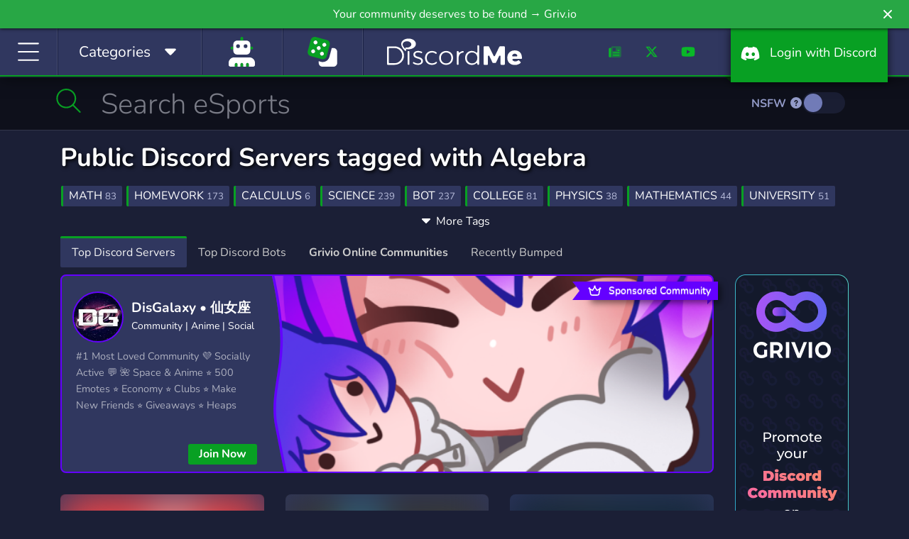

--- FILE ---
content_type: text/html; charset=UTF-8
request_url: https://discord.me/servers/tag/algebra
body_size: 12545
content:
<!DOCTYPE html>
<html lang="en">
<head>
    <link rel="preconnect dns-prefetch" href="https://www.googletagmanager.com" crossorigin>
    <link rel="preconnect dns-prefetch" href="https://www.google-analytics.com" crossorigin>
    <link rel="preconnect dns-prefetch" href="https://kit.fontawesome.com" crossorigin>
    <link rel="preconnect dns-prefetch" href="https://ka-f.fontawesome.com" crossorigin>
    <link rel="preconnect dns-prefetch" href="https://fonts.googleapis.com" crossorigin>
    <link rel="preconnect dns-prefetch" href="https://fonts.gstatic.com" crossorigin>
    <link rel="preload" href="/js/app.js?id=a88ba9452be25654d01cf832a16b4c85" as="script">
    <link rel="preload" href="/css/app.css?id=4cb63e1360dcb30e56df0360d4c424c6" as="style">

    <link rel="preload" href="https://cdn.jsdelivr.net/npm/bootstrap-select@1.13.9/dist/css/bootstrap-select.min.css" as="style">

    <meta charset="utf-8">
    <meta http-equiv="X-UA-Compatible" content="IE=edge">
    <meta name="viewport" content="width=device-width, initial-scale=1">

    
    <meta name="csrf-token" content="KJXJQCKBBecj173rcPsIKyniAzQaSdjopj7MyNmX">

    <style>
        /* Reserve icon width before Font Awesome loads to prevent CLS */
        .fa-fw, .icon-fw { width: 1.25em; text-align: center; display: inline-block; }
    </style>

                                                                
    <title>Public Discord Servers tagged with Algebra | Discord Me</title>

            <meta name="description" content="Looking for servers about Algebra? With more than 4 servers about Algebra, we hope you’ll find an awesome server to join!">
    
            <link rel="canonical" href="https://discord.me/servers/tag/algebra" />
    
            <meta property="og:title" content="Public Discord Servers tagged with Algebra | Discord Me" />
        <meta property="og:type" content="website" />
        <meta property="og:url" content="https://discord.me/servers/tag/algebra" />
                    <meta property="og:description" content="Looking for servers about Algebra? With more than 4 servers about Algebra, we hope you’ll find an awesome server to join!"/>
        
        <!-- Server Image Meta Data -->
        <meta property="og:image" content="https://discord.me/img/og_logo.png" />
        <meta property="og:image:secure_url" content="https://discord.me/img/og_logo.png" />
        <meta property="og:image:type" content="image/png" />
        <meta property="og:image:width" content="3200" />
        <meta property="og:image:height" content="1680" />
        <meta property="og:image:alt" content="List of Discord servers and communities. We help you find Discord communities to share your interests and make new friends. Promote your own Discord servers." />

        <meta property="og:locale" content="en_US" />
        <meta property="og:site_name" content="Discord Me" />

        <!-- Twitter Cards -->
        <meta name="twitter:card" content="summary_large_image" />
        <meta name="twitter:site" content="@heydiscordme" />
        <meta name="twitter:title" content="Public Discord Servers tagged with Algebra | Discord Me" />
                    <meta name="twitter:description" content="Looking for servers about Algebra? With more than 4 servers about Algebra, we hope you’ll find an awesome server to join!" />
                <meta name="twitter:image" content="https://discord.me/img/og_logo.png" />
    
    <link rel="apple-touch-icon" sizes="180x180" href="https://discord.me/apple-touch-icon.png">
    <link rel="icon" type="image/png" sizes="32x32" href="https://discord.me/favicon-32x32.png">
    <link rel="icon" type="image/png" sizes="16x16" href="https://discord.me/favicon-16x16.png">
    <link rel="mask-icon" href="https://discord.me/safari-pinned-tab.svg" color="#30375f">
    <meta name="msapplication-TileColor" content="#30375f">
    <meta name="msapplication-TileImage" content="https://discord.me/mstile-144x144.png">
    <meta name="theme-color" content="#30375f">

    <!-- Styles -->
    <style type="text/css">@font-face {font-family:Nunito;font-style:normal;font-weight:300;src:url(/cf-fonts/v/nunito/5.0.16/cyrillic-ext/wght/normal.woff2);unicode-range:U+0460-052F,U+1C80-1C88,U+20B4,U+2DE0-2DFF,U+A640-A69F,U+FE2E-FE2F;font-display:swap;}@font-face {font-family:Nunito;font-style:normal;font-weight:300;src:url(/cf-fonts/v/nunito/5.0.16/latin/wght/normal.woff2);unicode-range:U+0000-00FF,U+0131,U+0152-0153,U+02BB-02BC,U+02C6,U+02DA,U+02DC,U+0304,U+0308,U+0329,U+2000-206F,U+2074,U+20AC,U+2122,U+2191,U+2193,U+2212,U+2215,U+FEFF,U+FFFD;font-display:swap;}@font-face {font-family:Nunito;font-style:normal;font-weight:300;src:url(/cf-fonts/v/nunito/5.0.16/latin-ext/wght/normal.woff2);unicode-range:U+0100-02AF,U+0304,U+0308,U+0329,U+1E00-1E9F,U+1EF2-1EFF,U+2020,U+20A0-20AB,U+20AD-20CF,U+2113,U+2C60-2C7F,U+A720-A7FF;font-display:swap;}@font-face {font-family:Nunito;font-style:normal;font-weight:300;src:url(/cf-fonts/v/nunito/5.0.16/cyrillic/wght/normal.woff2);unicode-range:U+0301,U+0400-045F,U+0490-0491,U+04B0-04B1,U+2116;font-display:swap;}@font-face {font-family:Nunito;font-style:normal;font-weight:300;src:url(/cf-fonts/v/nunito/5.0.16/vietnamese/wght/normal.woff2);unicode-range:U+0102-0103,U+0110-0111,U+0128-0129,U+0168-0169,U+01A0-01A1,U+01AF-01B0,U+0300-0301,U+0303-0304,U+0308-0309,U+0323,U+0329,U+1EA0-1EF9,U+20AB;font-display:swap;}@font-face {font-family:Nunito;font-style:normal;font-weight:400;src:url(/cf-fonts/v/nunito/5.0.16/latin/wght/normal.woff2);unicode-range:U+0000-00FF,U+0131,U+0152-0153,U+02BB-02BC,U+02C6,U+02DA,U+02DC,U+0304,U+0308,U+0329,U+2000-206F,U+2074,U+20AC,U+2122,U+2191,U+2193,U+2212,U+2215,U+FEFF,U+FFFD;font-display:swap;}@font-face {font-family:Nunito;font-style:normal;font-weight:400;src:url(/cf-fonts/v/nunito/5.0.16/latin-ext/wght/normal.woff2);unicode-range:U+0100-02AF,U+0304,U+0308,U+0329,U+1E00-1E9F,U+1EF2-1EFF,U+2020,U+20A0-20AB,U+20AD-20CF,U+2113,U+2C60-2C7F,U+A720-A7FF;font-display:swap;}@font-face {font-family:Nunito;font-style:normal;font-weight:400;src:url(/cf-fonts/v/nunito/5.0.16/vietnamese/wght/normal.woff2);unicode-range:U+0102-0103,U+0110-0111,U+0128-0129,U+0168-0169,U+01A0-01A1,U+01AF-01B0,U+0300-0301,U+0303-0304,U+0308-0309,U+0323,U+0329,U+1EA0-1EF9,U+20AB;font-display:swap;}@font-face {font-family:Nunito;font-style:normal;font-weight:400;src:url(/cf-fonts/v/nunito/5.0.16/cyrillic-ext/wght/normal.woff2);unicode-range:U+0460-052F,U+1C80-1C88,U+20B4,U+2DE0-2DFF,U+A640-A69F,U+FE2E-FE2F;font-display:swap;}@font-face {font-family:Nunito;font-style:normal;font-weight:400;src:url(/cf-fonts/v/nunito/5.0.16/cyrillic/wght/normal.woff2);unicode-range:U+0301,U+0400-045F,U+0490-0491,U+04B0-04B1,U+2116;font-display:swap;}@font-face {font-family:Nunito;font-style:normal;font-weight:700;src:url(/cf-fonts/v/nunito/5.0.16/latin-ext/wght/normal.woff2);unicode-range:U+0100-02AF,U+0304,U+0308,U+0329,U+1E00-1E9F,U+1EF2-1EFF,U+2020,U+20A0-20AB,U+20AD-20CF,U+2113,U+2C60-2C7F,U+A720-A7FF;font-display:swap;}@font-face {font-family:Nunito;font-style:normal;font-weight:700;src:url(/cf-fonts/v/nunito/5.0.16/cyrillic/wght/normal.woff2);unicode-range:U+0301,U+0400-045F,U+0490-0491,U+04B0-04B1,U+2116;font-display:swap;}@font-face {font-family:Nunito;font-style:normal;font-weight:700;src:url(/cf-fonts/v/nunito/5.0.16/vietnamese/wght/normal.woff2);unicode-range:U+0102-0103,U+0110-0111,U+0128-0129,U+0168-0169,U+01A0-01A1,U+01AF-01B0,U+0300-0301,U+0303-0304,U+0308-0309,U+0323,U+0329,U+1EA0-1EF9,U+20AB;font-display:swap;}@font-face {font-family:Nunito;font-style:normal;font-weight:700;src:url(/cf-fonts/v/nunito/5.0.16/cyrillic-ext/wght/normal.woff2);unicode-range:U+0460-052F,U+1C80-1C88,U+20B4,U+2DE0-2DFF,U+A640-A69F,U+FE2E-FE2F;font-display:swap;}@font-face {font-family:Nunito;font-style:normal;font-weight:700;src:url(/cf-fonts/v/nunito/5.0.16/latin/wght/normal.woff2);unicode-range:U+0000-00FF,U+0131,U+0152-0153,U+02BB-02BC,U+02C6,U+02DA,U+02DC,U+0304,U+0308,U+0329,U+2000-206F,U+2074,U+20AC,U+2122,U+2191,U+2193,U+2212,U+2215,U+FEFF,U+FFFD;font-display:swap;}</style>
    <link rel="stylesheet" href="https://cdn.jsdelivr.net/npm/bootstrap-select@1.13.9/dist/css/bootstrap-select.min.css">
    <link href="/css/app.css?id=4cb63e1360dcb30e56df0360d4c424c6" rel="stylesheet">
    
    <!-- Scripts -->
    <script type="f9f1a77968e7e4129a656fb3-text/javascript">
        window.Laravel = {"csrfToken":"KJXJQCKBBecj173rcPsIKyniAzQaSdjopj7MyNmX"};
    </script>
    <script src="/js/app.js?id=a88ba9452be25654d01cf832a16b4c85" type="f9f1a77968e7e4129a656fb3-text/javascript"></script>
    <script src="https://cdn.jsdelivr.net/npm/bootstrap-select@1.13.9/dist/js/bootstrap-select.min.js" type="f9f1a77968e7e4129a656fb3-text/javascript"></script>
    <script src="https://discord.me/js/sticky-promo.js" type="f9f1a77968e7e4129a656fb3-text/javascript"></script>
<script type="f9f1a77968e7e4129a656fb3-text/javascript">
    $('#reportModal').on('show.bs.modal', function(e)
    {
        var server = $(e.relatedTarget).data('eid');
        $(e.currentTarget).find('input[name="seid"]').val(server);
    });

    $('.expand-toggle').click(function (e) {
        contentWrapper = $(e.currentTarget).parent();
        content = contentWrapper.children(':first');
        expandHint = contentWrapper.children('.expand-toggle');

        if (contentWrapper.hasClass('collapsed')) {
            content.css('height', content[0].scrollHeight + 'px');
            contentWrapper.removeClass('collapsed');
            expandHint.html('<i class="fas fa-caret-up"></i> Less Tags');
        } else {
            content.css('height', '');
            contentWrapper.addClass('collapsed');
            expandHint.html('<i class="fas fa-caret-down"></i> More Tags');
        }
    });

    function joinServer(something)
    {
        var form = $('<form target="_blank" action="/server/join" method="POST" style="display:none;">' +
            '<input type="hidden" name="_token" value="' + $('head').find("[name='csrf-token']").attr('content') + '">' +
            '<input type="text" name="serverEid" value="' + something + '" />' +
            '</form>');
        $('.discover').append(form);
        form.submit();
        return false;
    }
</script>
    <script type="application/ld+json">{"@context":"https://schema.org","@type":"BreadcrumbList","itemListElement":[{"@type":"ListItem","position":1,"name":"Home","item":"https://discord.me"},{"@type":"ListItem","position":2,"name":"Servers","item":"https://discord.me/servers"},{"@type":"ListItem","position":3,"name":"Algebra","item":"https://discord.me/servers/tag/algebra"}]}</script>

    <script defer src="https://kit.fontawesome.com/f8d1d88c88.js" data-cfasync="false" crossorigin="anonymous"></script>

    
            
            <script data-cfasync="false" async src="https://www.googletagmanager.com/gtag/js?id=G-CB9S1W1T5D"></script>
            <script data-cfasync="false">
                window.dataLayer = window.dataLayer || [];
                function gtag(){dataLayer.push(arguments);}
                gtag('js', new Date());

                gtag('config', 'G-CB9S1W1T5D');
            </script>
        
    
    <script type="application/ld+json">
    {
      "@context": "https://schema.org",
      "@type": "Organization",
      "name": "Discord Me",
      "url": "https://discord.me",
      "logo": "https://discord.me/img/og_logo.png",
      "sameAs": [
        "https://twitter.com/heydiscordme",
        "https://www.facebook.com/Discord-Me-404697086726016",
        "https://www.youtube.com/channel/UCkz7QzfNIi2SINLkfqO_5zg",
        "https://www.instagram.com/heydiscordme/"
      ]
    }
    </script>
</head>
<body>

    <header style="height: auto;">
        <div class="container-fluid">
            <div class="row">
                <a class="notification_anchor" href="https://griv.io/?utm_source=discord_me&amp;utm_medium=link&amp;utm_campaign=discord-me&amp;utm_content=top_bar" target="_blank">
        <div id="notification" class="btn-success" data-version="46">
            Your community deserves to be found → Griv.io
        </div>
    </a>
        <i class="fas fa-times" id="notification_close"></i>
            </div>
            <div class="row">
                <div class="col-auto col-lg">
                    <div class="menu-block" id="menuIcon">
                        <span id="menuToggle"><i class="fal fa-bars fa-fw" aria-hidden="true"></i></span>
                    </div>
                    <div class="menu-block d-none d-md-block" id="menuCategories">
                        <span class="d-inline d-lg-none"><i class="fal fa-list-alt fa-fw icon-fw"></i></span><span class="d-none d-lg-inline">Categories &nbsp;</span> <span class="cat-arrow"><i class="fas fa-caret-down fa-fw icon-fw"></i></span>
                    </div>
                                            <div class="menu-block d-block homepage-search">
                            <a href="https://discord.me/bots" data-toggle="tooltip" data-placement="bottom" title="Bots">
                                <span class="d-inline">
                                    <i class="fad fa-user-robot fa-fw icon-fw fa-2x" style="
                                    --fa-secondary-color: #08A023; --fa-secondary-opacity: 1;
                                    --fa-primary-color: #fff; --fa-primary-opacity: 1;
                                "></i>
                                </span>
                            </a>
                        </div>
                                        <div class="menu-block d-none d-xl-block btnRandomServer" style="padding: 12px 30px;" id="#" >
                        <a href="/random" data-toggle="tooltip" data-placement="bottom" title="Random Server">
                            <span class="d-inline">
                                <i class="fad fa-dice fa-fw icon-fw fa-2x" style="
                                    --fa-secondary-color: #08A023; --fa-secondary-opacity: 1;
                                    --fa-primary-color: #fff; --fa-primary-opacity: 1;
                                "></i>
                            </span>
                        </a>
                    </div>
                </div>
                <div class="col-auto dmlogo">
                    <a href="https://discord.me/servers"><img class="img-fluid" src="https://discord.me/img/discord_me_logo.svg" width="190" height="59" alt="Discord Me - Discord Server List"></a>
                </div>
                <div class="col-auto col-sm d-none d-sm-block">
                    <nav class="headermenu text-right">
                                                <ul>
                            <li class="d-none d-xl-inline-block menu-link"><a href="/blog"><i class="fad fa-newspaper fa-fw icon-fw"></i></a></li>
                            <li class="d-none d-xl-inline-block menu-link"><a href="https://twitter.com/heydiscordme" rel="noopener" target="_blank"><i class="fab fa-x-twitter fa-fw icon-fw"></i></a></li>
                            <li class="d-none d-xl-inline-block menu-link"><a href="https://www.youtube.com/channel/UCkz7QzfNIi2SINLkfqO_5zg" rel="noopener" target="_blank"><i class="fab fa-youtube fa-fw icon-fw"></i></a></li>
                            <li><a href="/login" class="login-btn"><i class="fab fa-discord fa-fw icon-fw" aria-hidden="true"></i> <span class="d-inline d-lg-none">Login</span><span class="d-none d-lg-inline">&nbsp; Login with Discord</span></a></li>
                        </ul>
                                            </nav>
                </div>
            </div>
        </div>
    </header>
    <div id="header-fix" class="header-fix notification-open"></div>

    <nav id="sideMenu" class="notification_wrap">
    <div class="nano">
        <div class="nano-content">
            <ul>
                <li><a href="https://discord.me/servers"><i class="fal fa-home fa-fw"></i> Home</a></li>
                                    <li><a href="https://discord.me/bots"><i class="fal fa-user-robot fa-fw"></i> Bots</a></li>
                
                                    <li><a href="https://discord.me/random/server" class="btnRandomServer"><i class="fal fa-dice-three fa-fw"></i> Random Server</a></li>
                                <li class="sidebar-cat-dropdown"><a href="#"><i class="fal fa-list fa-fw"></i> Categories <i class="fal fa-caret-down fa-fw"></i></a></li>
                                    <li class="sidebar-cat">
                        <a href="https://discord.me/servers/category/anime" class="category-box">
                            Anime
                            <div class="cat-server-count">
                                10,223 Servers
                            </div>
                        </a>
                    </li>
                                    <li class="sidebar-cat">
                        <a href="https://discord.me/servers/category/art" class="category-box">
                            Art
                            <div class="cat-server-count">
                                4,738 Servers
                            </div>
                        </a>
                    </li>
                                    <li class="sidebar-cat">
                        <a href="https://discord.me/servers/category/beliefs" class="category-box">
                            Beliefs
                            <div class="cat-server-count">
                                1,062 Servers
                            </div>
                        </a>
                    </li>
                                    <li class="sidebar-cat">
                        <a href="https://discord.me/servers/category/bot" class="category-box">
                            Bot
                            <div class="cat-server-count">
                                1,267 Servers
                            </div>
                        </a>
                    </li>
                                    <li class="sidebar-cat">
                        <a href="https://discord.me/servers/category/business" class="category-box">
                            Business
                            <div class="cat-server-count">
                                2,805 Servers
                            </div>
                        </a>
                    </li>
                                    <li class="sidebar-cat">
                        <a href="https://discord.me/servers/category/career" class="category-box">
                            Career
                            <div class="cat-server-count">
                                296 Servers
                            </div>
                        </a>
                    </li>
                                    <li class="sidebar-cat">
                        <a href="https://discord.me/servers/category/community" class="category-box">
                            Community
                            <div class="cat-server-count">
                                42,028 Servers
                            </div>
                        </a>
                    </li>
                                    <li class="sidebar-cat">
                        <a href="https://discord.me/servers/category/cooking" class="category-box">
                            Cooking
                            <div class="cat-server-count">
                                75 Servers
                            </div>
                        </a>
                    </li>
                                    <li class="sidebar-cat">
                        <a href="https://discord.me/servers/category/arts-crafts" class="category-box">
                            Crafts
                            <div class="cat-server-count">
                                95 Servers
                            </div>
                        </a>
                    </li>
                                    <li class="sidebar-cat">
                        <a href="https://discord.me/servers/category/crypto" class="category-box">
                            Crypto
                            <div class="cat-server-count">
                                2,391 Servers
                            </div>
                        </a>
                    </li>
                                    <li class="sidebar-cat">
                        <a href="https://discord.me/servers/category/design" class="category-box">
                            Design
                            <div class="cat-server-count">
                                1,123 Servers
                            </div>
                        </a>
                    </li>
                                    <li class="sidebar-cat">
                        <a href="https://discord.me/servers/category/diy" class="category-box">
                            DIY
                            <div class="cat-server-count">
                                96 Servers
                            </div>
                        </a>
                    </li>
                                    <li class="sidebar-cat">
                        <a href="https://discord.me/servers/category/education" class="category-box">
                            Education
                            <div class="cat-server-count">
                                2,177 Servers
                            </div>
                        </a>
                    </li>
                                    <li class="sidebar-cat">
                        <a href="https://discord.me/servers/category/emoji" class="category-box">
                            Emoji
                            <div class="cat-server-count">
                                1,132 Servers
                            </div>
                        </a>
                    </li>
                                    <li class="sidebar-cat">
                        <a href="https://discord.me/servers/category/entertainment" class="category-box">
                            Entertainment
                            <div class="cat-server-count">
                                8,927 Servers
                            </div>
                        </a>
                    </li>
                                    <li class="sidebar-cat">
                        <a href="https://discord.me/servers/category/esports" class="category-box">
                            eSports
                            <div class="cat-server-count">
                                4,454 Servers
                            </div>
                        </a>
                    </li>
                                    <li class="sidebar-cat">
                        <a href="https://discord.me/servers/category/fashion" class="category-box">
                            Fashion
                            <div class="cat-server-count">
                                236 Servers
                            </div>
                        </a>
                    </li>
                                    <li class="sidebar-cat">
                        <a href="https://discord.me/servers/category/financial" class="category-box">
                            Financial
                            <div class="cat-server-count">
                                1,524 Servers
                            </div>
                        </a>
                    </li>
                                    <li class="sidebar-cat">
                        <a href="https://discord.me/servers/category/fitness" class="category-box">
                            Fitness
                            <div class="cat-server-count">
                                284 Servers
                            </div>
                        </a>
                    </li>
                                    <li class="sidebar-cat">
                        <a href="https://discord.me/servers/category/furry" class="category-box">
                            Furry
                            <div class="cat-server-count">
                                1,067 Servers
                            </div>
                        </a>
                    </li>
                                    <li class="sidebar-cat">
                        <a href="https://discord.me/servers/category/gaming" class="category-box">
                            Gaming
                            <div class="cat-server-count">
                                46,093 Servers
                            </div>
                        </a>
                    </li>
                                    <li class="sidebar-cat">
                        <a href="https://discord.me/servers/category/growth" class="category-box">
                            Growth
                            <div class="cat-server-count">
                                1,757 Servers
                            </div>
                        </a>
                    </li>
                                    <li class="sidebar-cat">
                        <a href="https://discord.me/servers/category/health" class="category-box">
                            Health
                            <div class="cat-server-count">
                                285 Servers
                            </div>
                        </a>
                    </li>
                                    <li class="sidebar-cat">
                        <a href="https://discord.me/servers/category/hobbies" class="category-box">
                            Hobbies
                            <div class="cat-server-count">
                                2,560 Servers
                            </div>
                        </a>
                    </li>
                                    <li class="sidebar-cat">
                        <a href="https://discord.me/servers/category/investing" class="category-box">
                            Investing
                            <div class="cat-server-count">
                                1,054 Servers
                            </div>
                        </a>
                    </li>
                                    <li class="sidebar-cat">
                        <a href="https://discord.me/servers/category/just-chatting" class="category-box">
                            Just Chatting
                            <div class="cat-server-count">
                                3,888 Servers
                            </div>
                        </a>
                    </li>
                                    <li class="sidebar-cat">
                        <a href="https://discord.me/servers/category/language" class="category-box">
                            Language
                            <div class="cat-server-count">
                                490 Servers
                            </div>
                        </a>
                    </li>
                                    <li class="sidebar-cat">
                        <a href="https://discord.me/servers/category/lgbt" class="category-box">
                            LGBT
                            <div class="cat-server-count">
                                2,208 Servers
                            </div>
                        </a>
                    </li>
                                    <li class="sidebar-cat">
                        <a href="https://discord.me/servers/category/manga" class="category-box">
                            Manga
                            <div class="cat-server-count">
                                413 Servers
                            </div>
                        </a>
                    </li>
                                    <li class="sidebar-cat">
                        <a href="https://discord.me/servers/category/mature" class="category-box">
                            Mature
                            <div class="cat-server-count">
                                523 Servers
                            </div>
                        </a>
                    </li>
                                    <li class="sidebar-cat">
                        <a href="https://discord.me/servers/category/memes" class="category-box">
                            Memes
                            <div class="cat-server-count">
                                2,845 Servers
                            </div>
                        </a>
                    </li>
                                    <li class="sidebar-cat">
                        <a href="https://discord.me/servers/category/military" class="category-box">
                            Military
                            <div class="cat-server-count">
                                854 Servers
                            </div>
                        </a>
                    </li>
                                    <li class="sidebar-cat">
                        <a href="https://discord.me/servers/category/movies" class="category-box">
                            Movies
                            <div class="cat-server-count">
                                254 Servers
                            </div>
                        </a>
                    </li>
                                    <li class="sidebar-cat">
                        <a href="https://discord.me/servers/category/music" class="category-box">
                            Music
                            <div class="cat-server-count">
                                3,201 Servers
                            </div>
                        </a>
                    </li>
                                    <li class="sidebar-cat">
                        <a href="https://discord.me/servers/category/pc" class="category-box">
                            PC
                            <div class="cat-server-count">
                                1,218 Servers
                            </div>
                        </a>
                    </li>
                                    <li class="sidebar-cat">
                        <a href="https://discord.me/servers/category/pet-care" class="category-box">
                            Pet Care
                            <div class="cat-server-count">
                                84 Servers
                            </div>
                        </a>
                    </li>
                                    <li class="sidebar-cat">
                        <a href="https://discord.me/servers/category/photography" class="category-box">
                            Photography
                            <div class="cat-server-count">
                                100 Servers
                            </div>
                        </a>
                    </li>
                                    <li class="sidebar-cat">
                        <a href="https://discord.me/servers/category/playstation" class="category-box">
                            Playstation
                            <div class="cat-server-count">
                                170 Servers
                            </div>
                        </a>
                    </li>
                                    <li class="sidebar-cat">
                        <a href="https://discord.me/servers/category/podcasting" class="category-box">
                            Podcasting
                            <div class="cat-server-count">
                                41 Servers
                            </div>
                        </a>
                    </li>
                                    <li class="sidebar-cat">
                        <a href="https://discord.me/servers/category/political" class="category-box">
                            Political
                            <div class="cat-server-count">
                                1,164 Servers
                            </div>
                        </a>
                    </li>
                                    <li class="sidebar-cat">
                        <a href="https://discord.me/servers/category/programming" class="category-box">
                            Programming
                            <div class="cat-server-count">
                                1,819 Servers
                            </div>
                        </a>
                    </li>
                                    <li class="sidebar-cat">
                        <a href="https://discord.me/servers/category/role-playing" class="category-box">
                            Role-Playing
                            <div class="cat-server-count">
                                7,567 Servers
                            </div>
                        </a>
                    </li>
                                    <li class="sidebar-cat">
                        <a href="https://discord.me/servers/category/science" class="category-box">
                            Science
                            <div class="cat-server-count">
                                434 Servers
                            </div>
                        </a>
                    </li>
                                    <li class="sidebar-cat">
                        <a href="https://discord.me/servers/category/social" class="category-box">
                            Social
                            <div class="cat-server-count">
                                11,165 Servers
                            </div>
                        </a>
                    </li>
                                    <li class="sidebar-cat">
                        <a href="https://discord.me/servers/category/sports" class="category-box">
                            Sports
                            <div class="cat-server-count">
                                1,338 Servers
                            </div>
                        </a>
                    </li>
                                    <li class="sidebar-cat">
                        <a href="https://discord.me/servers/category/streaming" class="category-box">
                            Streaming
                            <div class="cat-server-count">
                                2,951 Servers
                            </div>
                        </a>
                    </li>
                                    <li class="sidebar-cat">
                        <a href="https://discord.me/servers/category/support" class="category-box">
                            Support
                            <div class="cat-server-count">
                                1,225 Servers
                            </div>
                        </a>
                    </li>
                                    <li class="sidebar-cat">
                        <a href="https://discord.me/servers/category/tabletop" class="category-box">
                            Tabletop
                            <div class="cat-server-count">
                                362 Servers
                            </div>
                        </a>
                    </li>
                                    <li class="sidebar-cat">
                        <a href="https://discord.me/servers/category/technology" class="category-box">
                            Technology
                            <div class="cat-server-count">
                                2,386 Servers
                            </div>
                        </a>
                    </li>
                                    <li class="sidebar-cat">
                        <a href="https://discord.me/servers/category/tournaments" class="category-box">
                            Tournaments
                            <div class="cat-server-count">
                                235 Servers
                            </div>
                        </a>
                    </li>
                                    <li class="sidebar-cat">
                        <a href="https://discord.me/servers/category/trading" class="category-box">
                            Trading
                            <div class="cat-server-count">
                                786 Servers
                            </div>
                        </a>
                    </li>
                                    <li class="sidebar-cat">
                        <a href="https://discord.me/servers/category/travel" class="category-box">
                            Travel
                            <div class="cat-server-count">
                                82 Servers
                            </div>
                        </a>
                    </li>
                                    <li class="sidebar-cat">
                        <a href="https://discord.me/servers/category/twitch" class="category-box">
                            Twitch
                            <div class="cat-server-count">
                                288 Servers
                            </div>
                        </a>
                    </li>
                                    <li class="sidebar-cat">
                        <a href="https://discord.me/servers/category/virtual-reality" class="category-box">
                            Virtual Reality
                            <div class="cat-server-count">
                                180 Servers
                            </div>
                        </a>
                    </li>
                                    <li class="sidebar-cat">
                        <a href="https://discord.me/servers/category/writing" class="category-box">
                            Writing
                            <div class="cat-server-count">
                                1,036 Servers
                            </div>
                        </a>
                    </li>
                                    <li class="sidebar-cat">
                        <a href="https://discord.me/servers/category/xbox" class="category-box">
                            Xbox
                            <div class="cat-server-count">
                                169 Servers
                            </div>
                        </a>
                    </li>
                                    <li class="sidebar-cat">
                        <a href="https://discord.me/servers/category/youtube" class="category-box">
                            YouTube
                            <div class="cat-server-count">
                                614 Servers
                            </div>
                        </a>
                    </li>
                                    <li class="sidebar-cat">
                        <a href="https://discord.me/servers/category/youtuber" class="category-box">
                            YouTuber
                            <div class="cat-server-count">
                                2,817 Servers
                            </div>
                        </a>
                    </li>
                                <li class="nav-divider"></li>
                
                <li><a class="promoted-side-nav" href="https://grivio.com/en?utm_source=discordme&utm_medium=link&utm_campaign=discord-me-embeded&utm_content=side-menu" target="_blank">Grivio Online Communities</a></li>
                <li class="nav-divider"></li>
                                    <li><a href="/login"><i class="fal fa-sign-in fa-fw"></i> Login with Discord</a></li>
                    <li><a href="/server/add"><i class="fal fa-layer-plus fa-fw"></i> Add Your Server</a></li>
                    <li><a href="/bot/add"><i class="fal fa-layer-plus fa-fw"></i> Add Your Bot</a></li>
                                <li class="nav-divider"></li>
                <li><a href="/blog"><i class="fal fa-newspaper fa-fw"></i> Blog</a></li>
                <li><a href="/answers"><i class="fal fa-life-ring fa-fw"></i> Answers</a></li>
                <li class="nav-divider"></li>
                <li><a href="https://twitter.com/heydiscordme" rel="noopener" target="_blank"><i class="fab fa-x-twitter fa-fw"></i> Twitter</a></li>
                <li><a href="https://www.youtube.com/channel/UCkz7QzfNIi2SINLkfqO_5zg" rel="noopener" target="_blank"><i class="fab fa-youtube fa-fw"></i> Youtube</a></li>
            </ul>
        </div>
    </div>
</nav>
    <nav id="catMenu" class="d-none d-sm-block notification_wrap">
    <div class="nano">
        <div class="nano-content">
            <ul>
                                    <li class="dropdown-cat">
                        <a href="https://discord.me/servers/category/anime" class="category-box">
                            Anime
                            <div class="cat-server-count">
                                10,223 Servers
                            </div>
                        </a>
                    </li>
                                    <li class="dropdown-cat">
                        <a href="https://discord.me/servers/category/art" class="category-box">
                            Art
                            <div class="cat-server-count">
                                4,738 Servers
                            </div>
                        </a>
                    </li>
                                    <li class="dropdown-cat">
                        <a href="https://discord.me/servers/category/beliefs" class="category-box">
                            Beliefs
                            <div class="cat-server-count">
                                1,062 Servers
                            </div>
                        </a>
                    </li>
                                    <li class="dropdown-cat">
                        <a href="https://discord.me/servers/category/bot" class="category-box">
                            Bot
                            <div class="cat-server-count">
                                1,267 Servers
                            </div>
                        </a>
                    </li>
                                    <li class="dropdown-cat">
                        <a href="https://discord.me/servers/category/business" class="category-box">
                            Business
                            <div class="cat-server-count">
                                2,805 Servers
                            </div>
                        </a>
                    </li>
                                    <li class="dropdown-cat">
                        <a href="https://discord.me/servers/category/career" class="category-box">
                            Career
                            <div class="cat-server-count">
                                296 Servers
                            </div>
                        </a>
                    </li>
                                    <li class="dropdown-cat">
                        <a href="https://discord.me/servers/category/community" class="category-box">
                            Community
                            <div class="cat-server-count">
                                42,028 Servers
                            </div>
                        </a>
                    </li>
                                    <li class="dropdown-cat">
                        <a href="https://discord.me/servers/category/cooking" class="category-box">
                            Cooking
                            <div class="cat-server-count">
                                75 Servers
                            </div>
                        </a>
                    </li>
                                    <li class="dropdown-cat">
                        <a href="https://discord.me/servers/category/arts-crafts" class="category-box">
                            Crafts
                            <div class="cat-server-count">
                                95 Servers
                            </div>
                        </a>
                    </li>
                                    <li class="dropdown-cat">
                        <a href="https://discord.me/servers/category/crypto" class="category-box">
                            Crypto
                            <div class="cat-server-count">
                                2,391 Servers
                            </div>
                        </a>
                    </li>
                                    <li class="dropdown-cat">
                        <a href="https://discord.me/servers/category/design" class="category-box">
                            Design
                            <div class="cat-server-count">
                                1,123 Servers
                            </div>
                        </a>
                    </li>
                                    <li class="dropdown-cat">
                        <a href="https://discord.me/servers/category/diy" class="category-box">
                            DIY
                            <div class="cat-server-count">
                                96 Servers
                            </div>
                        </a>
                    </li>
                                    <li class="dropdown-cat">
                        <a href="https://discord.me/servers/category/education" class="category-box">
                            Education
                            <div class="cat-server-count">
                                2,177 Servers
                            </div>
                        </a>
                    </li>
                                    <li class="dropdown-cat">
                        <a href="https://discord.me/servers/category/emoji" class="category-box">
                            Emoji
                            <div class="cat-server-count">
                                1,132 Servers
                            </div>
                        </a>
                    </li>
                                    <li class="dropdown-cat">
                        <a href="https://discord.me/servers/category/entertainment" class="category-box">
                            Entertainment
                            <div class="cat-server-count">
                                8,927 Servers
                            </div>
                        </a>
                    </li>
                                    <li class="dropdown-cat">
                        <a href="https://discord.me/servers/category/esports" class="category-box">
                            eSports
                            <div class="cat-server-count">
                                4,454 Servers
                            </div>
                        </a>
                    </li>
                                    <li class="dropdown-cat">
                        <a href="https://discord.me/servers/category/fashion" class="category-box">
                            Fashion
                            <div class="cat-server-count">
                                236 Servers
                            </div>
                        </a>
                    </li>
                                    <li class="dropdown-cat">
                        <a href="https://discord.me/servers/category/financial" class="category-box">
                            Financial
                            <div class="cat-server-count">
                                1,524 Servers
                            </div>
                        </a>
                    </li>
                                    <li class="dropdown-cat">
                        <a href="https://discord.me/servers/category/fitness" class="category-box">
                            Fitness
                            <div class="cat-server-count">
                                284 Servers
                            </div>
                        </a>
                    </li>
                                    <li class="dropdown-cat">
                        <a href="https://discord.me/servers/category/furry" class="category-box">
                            Furry
                            <div class="cat-server-count">
                                1,067 Servers
                            </div>
                        </a>
                    </li>
                                    <li class="dropdown-cat">
                        <a href="https://discord.me/servers/category/gaming" class="category-box">
                            Gaming
                            <div class="cat-server-count">
                                46,093 Servers
                            </div>
                        </a>
                    </li>
                                    <li class="dropdown-cat">
                        <a href="https://discord.me/servers/category/growth" class="category-box">
                            Growth
                            <div class="cat-server-count">
                                1,757 Servers
                            </div>
                        </a>
                    </li>
                                    <li class="dropdown-cat">
                        <a href="https://discord.me/servers/category/health" class="category-box">
                            Health
                            <div class="cat-server-count">
                                285 Servers
                            </div>
                        </a>
                    </li>
                                    <li class="dropdown-cat">
                        <a href="https://discord.me/servers/category/hobbies" class="category-box">
                            Hobbies
                            <div class="cat-server-count">
                                2,560 Servers
                            </div>
                        </a>
                    </li>
                                    <li class="dropdown-cat">
                        <a href="https://discord.me/servers/category/investing" class="category-box">
                            Investing
                            <div class="cat-server-count">
                                1,054 Servers
                            </div>
                        </a>
                    </li>
                                    <li class="dropdown-cat">
                        <a href="https://discord.me/servers/category/just-chatting" class="category-box">
                            Just Chatting
                            <div class="cat-server-count">
                                3,888 Servers
                            </div>
                        </a>
                    </li>
                                    <li class="dropdown-cat">
                        <a href="https://discord.me/servers/category/language" class="category-box">
                            Language
                            <div class="cat-server-count">
                                490 Servers
                            </div>
                        </a>
                    </li>
                                    <li class="dropdown-cat">
                        <a href="https://discord.me/servers/category/lgbt" class="category-box">
                            LGBT
                            <div class="cat-server-count">
                                2,208 Servers
                            </div>
                        </a>
                    </li>
                                    <li class="dropdown-cat">
                        <a href="https://discord.me/servers/category/manga" class="category-box">
                            Manga
                            <div class="cat-server-count">
                                413 Servers
                            </div>
                        </a>
                    </li>
                                    <li class="dropdown-cat">
                        <a href="https://discord.me/servers/category/mature" class="category-box">
                            Mature
                            <div class="cat-server-count">
                                523 Servers
                            </div>
                        </a>
                    </li>
                                    <li class="dropdown-cat">
                        <a href="https://discord.me/servers/category/memes" class="category-box">
                            Memes
                            <div class="cat-server-count">
                                2,845 Servers
                            </div>
                        </a>
                    </li>
                                    <li class="dropdown-cat">
                        <a href="https://discord.me/servers/category/military" class="category-box">
                            Military
                            <div class="cat-server-count">
                                854 Servers
                            </div>
                        </a>
                    </li>
                                    <li class="dropdown-cat">
                        <a href="https://discord.me/servers/category/movies" class="category-box">
                            Movies
                            <div class="cat-server-count">
                                254 Servers
                            </div>
                        </a>
                    </li>
                                    <li class="dropdown-cat">
                        <a href="https://discord.me/servers/category/music" class="category-box">
                            Music
                            <div class="cat-server-count">
                                3,201 Servers
                            </div>
                        </a>
                    </li>
                                    <li class="dropdown-cat">
                        <a href="https://discord.me/servers/category/pc" class="category-box">
                            PC
                            <div class="cat-server-count">
                                1,218 Servers
                            </div>
                        </a>
                    </li>
                                    <li class="dropdown-cat">
                        <a href="https://discord.me/servers/category/pet-care" class="category-box">
                            Pet Care
                            <div class="cat-server-count">
                                84 Servers
                            </div>
                        </a>
                    </li>
                                    <li class="dropdown-cat">
                        <a href="https://discord.me/servers/category/photography" class="category-box">
                            Photography
                            <div class="cat-server-count">
                                100 Servers
                            </div>
                        </a>
                    </li>
                                    <li class="dropdown-cat">
                        <a href="https://discord.me/servers/category/playstation" class="category-box">
                            Playstation
                            <div class="cat-server-count">
                                170 Servers
                            </div>
                        </a>
                    </li>
                                    <li class="dropdown-cat">
                        <a href="https://discord.me/servers/category/podcasting" class="category-box">
                            Podcasting
                            <div class="cat-server-count">
                                41 Servers
                            </div>
                        </a>
                    </li>
                                    <li class="dropdown-cat">
                        <a href="https://discord.me/servers/category/political" class="category-box">
                            Political
                            <div class="cat-server-count">
                                1,164 Servers
                            </div>
                        </a>
                    </li>
                                    <li class="dropdown-cat">
                        <a href="https://discord.me/servers/category/programming" class="category-box">
                            Programming
                            <div class="cat-server-count">
                                1,819 Servers
                            </div>
                        </a>
                    </li>
                                    <li class="dropdown-cat">
                        <a href="https://discord.me/servers/category/role-playing" class="category-box">
                            Role-Playing
                            <div class="cat-server-count">
                                7,567 Servers
                            </div>
                        </a>
                    </li>
                                    <li class="dropdown-cat">
                        <a href="https://discord.me/servers/category/science" class="category-box">
                            Science
                            <div class="cat-server-count">
                                434 Servers
                            </div>
                        </a>
                    </li>
                                    <li class="dropdown-cat">
                        <a href="https://discord.me/servers/category/social" class="category-box">
                            Social
                            <div class="cat-server-count">
                                11,165 Servers
                            </div>
                        </a>
                    </li>
                                    <li class="dropdown-cat">
                        <a href="https://discord.me/servers/category/sports" class="category-box">
                            Sports
                            <div class="cat-server-count">
                                1,338 Servers
                            </div>
                        </a>
                    </li>
                                    <li class="dropdown-cat">
                        <a href="https://discord.me/servers/category/streaming" class="category-box">
                            Streaming
                            <div class="cat-server-count">
                                2,951 Servers
                            </div>
                        </a>
                    </li>
                                    <li class="dropdown-cat">
                        <a href="https://discord.me/servers/category/support" class="category-box">
                            Support
                            <div class="cat-server-count">
                                1,225 Servers
                            </div>
                        </a>
                    </li>
                                    <li class="dropdown-cat">
                        <a href="https://discord.me/servers/category/tabletop" class="category-box">
                            Tabletop
                            <div class="cat-server-count">
                                362 Servers
                            </div>
                        </a>
                    </li>
                                    <li class="dropdown-cat">
                        <a href="https://discord.me/servers/category/technology" class="category-box">
                            Technology
                            <div class="cat-server-count">
                                2,386 Servers
                            </div>
                        </a>
                    </li>
                                    <li class="dropdown-cat">
                        <a href="https://discord.me/servers/category/tournaments" class="category-box">
                            Tournaments
                            <div class="cat-server-count">
                                235 Servers
                            </div>
                        </a>
                    </li>
                                    <li class="dropdown-cat">
                        <a href="https://discord.me/servers/category/trading" class="category-box">
                            Trading
                            <div class="cat-server-count">
                                786 Servers
                            </div>
                        </a>
                    </li>
                                    <li class="dropdown-cat">
                        <a href="https://discord.me/servers/category/travel" class="category-box">
                            Travel
                            <div class="cat-server-count">
                                82 Servers
                            </div>
                        </a>
                    </li>
                                    <li class="dropdown-cat">
                        <a href="https://discord.me/servers/category/twitch" class="category-box">
                            Twitch
                            <div class="cat-server-count">
                                288 Servers
                            </div>
                        </a>
                    </li>
                                    <li class="dropdown-cat">
                        <a href="https://discord.me/servers/category/virtual-reality" class="category-box">
                            Virtual Reality
                            <div class="cat-server-count">
                                180 Servers
                            </div>
                        </a>
                    </li>
                                    <li class="dropdown-cat">
                        <a href="https://discord.me/servers/category/writing" class="category-box">
                            Writing
                            <div class="cat-server-count">
                                1,036 Servers
                            </div>
                        </a>
                    </li>
                                    <li class="dropdown-cat">
                        <a href="https://discord.me/servers/category/xbox" class="category-box">
                            Xbox
                            <div class="cat-server-count">
                                169 Servers
                            </div>
                        </a>
                    </li>
                                    <li class="dropdown-cat">
                        <a href="https://discord.me/servers/category/youtube" class="category-box">
                            YouTube
                            <div class="cat-server-count">
                                614 Servers
                            </div>
                        </a>
                    </li>
                                    <li class="dropdown-cat">
                        <a href="https://discord.me/servers/category/youtuber" class="category-box">
                            YouTuber
                            <div class="cat-server-count">
                                2,817 Servers
                            </div>
                        </a>
                    </li>
                            </ul>
        </div>
    </div>
</nav>
    <div id="homepageSearchBuffer"></div>
    <div id="searchWrap" class="page-top notification_wrap" onmouseleave="if (!window.__cfRLUnblockHandlers) return false; leaveAdvancedSearch()" onmouseover="if (!window.__cfRLUnblockHandlers) return false; overAdvancedSearch()" data-cf-modified-f9f1a77968e7e4129a656fb3-="">
    <div class="container no-padding">
        <form method="GET" action="https://discord.me/servers" id="searchForm">
            <div id="serverSearch">
                <div class="row justify-content-between">
                    <div class="col-12 col-lg-8" style="height: 44px;">
                        <button  type="submit" id="searchIcon" aria-label="Search"><i class="fal fa-search"></i></button>
                        <input type="text" id="search" name="search" aria-label="Search Discord Servers" value="" placeholder="Search" onclick="if (!window.__cfRLUnblockHandlers) return false; openAdvancedSearch()" data-cf-modified-f9f1a77968e7e4129a656fb3-="" />
                    </div>
                    <div class="col-md-3 d-none d-lg-block text-center">
                        <div class="searchBarNSFWContainer">
                            <div class="searchBarNSFWLabel">
                                <label for="nsfw_toggle" data-toggle="tooltip" data-placement="bottom" title="Not Safe For Work / Adult Content">NSFW <a href="/nsfw-guidelines" target="_blank"><span class="pop-text"><i class="fas fa-question-circle"></i></span></a></label>
                            </div>
                            <div class="toggle toggle-large">
                                <label for="nsfw_toggle"><input type="checkbox" disabled data-refresh="true" id="nsfw_toggle" /><span></span></label>
                            </div>
                        </div>
                    </div>
                </div>
            </div>

            <div id="advancedSearch">
                <div class="row">
                    <div class="col-md-3 d-block mb-4 text-center">
                        <div class="searchBarNSFWContainer d-lg-none">
                            <div class="searchBarNSFWLabel">
                                <label for="nsfw_toggle_mobile" data-toggle="tooltip" data-placement="bottom" title="Not Safe For Work">NSFW</label>
                            </div>
                            <div class="toggle toggle-large">
                                <label for="nsfw_toggle_mobile"><input type="checkbox" disabled data-refresh="true" id="nsfw_toggle_mobile" /><span></span></label>
                            </div>
                        </div>
                        <div id="languageDropdown">
                            <label for="language">Primary Language</label> <i class="advancedSearchInfo fas fa-info-circle" data-container="body" data-toggle="popover" data-placement="top" data-content="You can select servers by the language they primarily speak and type."></i>
                            <select id="language" name="language" class="form-control input-sm">
                                                                    <option  value="1">English (English)</option>
                                                                    <option  value="2">German (Deutsch)</option>
                                                                    <option  value="3">French (Français)</option>
                                                                    <option  value="4">Russian (Русский)</option>
                                                                    <option  value="5">Japanese (日本語)</option>
                                                                    <option  value="6">Korean (한국어)</option>
                                                                    <option  value="7">Portuguese (Português)</option>
                                                                    <option  value="17">Brazilian Portuguese (Brasil Português)</option>
                                                                    <option  value="8">Spanish (Español)</option>
                                                                    <option  value="9">Chinese (中文)</option>
                                                                    <option  value="10">Arabic (العربية)</option>
                                                                    <option  value="11">Hindi (हिन्दी)</option>
                                                                    <option  value="12">Dutch (Nederlands)</option>
                                                                    <option  value="13">Romanian (Românește)</option>
                                                                    <option  value="14">Czech (Čeština)</option>
                                                                    <option  value="15">Italian (Italiano)</option>
                                                                    <option  value="16">Hungarian (Magyar)</option>
                                                                    <option  value="18">Greek (Ελληνικά)</option>
                                                            </select>
                        </div>
                    </div>
                </div>
            </div>
        </form>
    </div>
</div>

<script type="f9f1a77968e7e4129a656fb3-text/javascript">
    var toggleAdvancedSearchStatus = false;
    var mouseAdvancedSearch = false;

    (function() {
        document.body.addEventListener('click', closeAdvancedSearch, true);
    })();

    function openAdvancedSearch()
    {
        if (toggleAdvancedSearchStatus == false) {
            $('#advancedSearch').stop().slideDown();
            toggleAdvancedSearchStatus = true;
        }
    }

    function closeAdvancedSearch()
    {
        if (mouseAdvancedSearch == false) {
            $('#advancedSearch').stop().slideUp();
            toggleAdvancedSearchStatus = false;
        }
    }

    function overAdvancedSearch()
    {
        mouseAdvancedSearch = true;
    }

    function leaveAdvancedSearch()
    {
        if (toggleAdvancedSearchStatus == true) {
            mouseAdvancedSearch = false;
        }
    }
</script>

    <div class="super-wrap">
        <div id="homepageSearchBuffer"></div>

<div class="container server-browser-wrapper">

    
    

    <div class="row">

        <div class="col">
                                            <h1 class="discover font-weight-bold" style="text-shadow: 2px 2px 5px #000;">Public Discord Servers tagged with Algebra</h1>
                    

                        <div class="featured-server-tags-wrapper expandable collapsed">
                <div class="featured-server-tags">
                                                                    <a href="https://discord.me/servers/tag/math" title="MATH" class="browse-tag">math <span class="browse-tag-count">83</span></a>
                                                                                            <a href="https://discord.me/servers/tag/homework" title="HOMEWORK" class="browse-tag">homework <span class="browse-tag-count">173</span></a>
                                                                                            <a href="https://discord.me/servers/tag/calculus" title="CALCULUS" class="browse-tag">calculus <span class="browse-tag-count">6</span></a>
                                                                                            <a href="https://discord.me/servers/tag/science" title="SCIENCE" class="browse-tag">science <span class="browse-tag-count">239</span></a>
                                                                                            <a href="https://discord.me/servers/tag/bot" title="BOT" class="browse-tag">bot <span class="browse-tag-count">237</span></a>
                                                                                            <a href="https://discord.me/servers/tag/college" title="COLLEGE" class="browse-tag">college <span class="browse-tag-count">81</span></a>
                                                                                            <a href="https://discord.me/servers/tag/physics" title="PHYSICS" class="browse-tag">physics <span class="browse-tag-count">38</span></a>
                                                                                            <a href="https://discord.me/servers/tag/mathematics" title="MATHEMATICS" class="browse-tag">mathematics <span class="browse-tag-count">44</span></a>
                                                                                            <a href="https://discord.me/servers/tag/university" title="UNIVERSITY" class="browse-tag">university <span class="browse-tag-count">51</span></a>
                                                                                            <a href="https://discord.me/servers/tag/ai" title="AI" class="browse-tag">ai <span class="browse-tag-count">340</span></a>
                                                                                            <a href="https://discord.me/servers/tag/chemistry" title="CHEMISTRY" class="browse-tag">chemistry <span class="browse-tag-count">15</span></a>
                                                                                            <a href="https://discord.me/servers/tag/numbertheory" title="NUMBERTHEORY" class="browse-tag">numbertheory <span class="browse-tag-count">1</span></a>
                                                                                            <a href="https://discord.me/servers/tag/mathmatics" title="MATHMATICS" class="browse-tag">mathmatics <span class="browse-tag-count">0</span></a>
                                                            </div>
                <div class="expand-toggle text-center"><i class="fas fa-caret-down"></i> More Tags</div>
            </div>
        </div>
    </div>

        
    <div class="row">
        <nav class="col-12 col-lg-9 container-sorts-dropdown">
                        <div class="dropdown d-flex d-lg-none">
                <button id="dropdown-sorts" class="btn btn-md text-white dropdown-toggle" data-toggle="dropdown" aria-haspopup="true" aria-expanded="false"> Top Discord Servers</button>
                <div class="dropdown-menu p-2" aria-labelledby="dropdown-sorts" style="background-color:#141628; transform: none!important;">
                    <ul class="nav nav-pills discover d-block d-md-flex">
                                                    <li class="nav-item">
                                <a class="nav-link active" href="https://discord.me/servers/tag/algebra">Top Discord Servers</a>
                            </li>
                            <li class="nav-item">
                                <a class="nav-link" href="https://discord.me/bots">Top Discord Bots</a>
                            </li>
                            
                            <li class="nav-item" style="position: relative;">
                                <a class="nav-link promoted-nav font-weight-bold" target="_blank" href="https://griv.io/?utm_source=discord_me&utm_medium=link&utm_campaign=discord_me&utm_content=above-browse">Grivio Online Communities</a>
                            </li>
                                                                        <li class="nav-item">
                            <a class="nav-link" href="https://discord.me/servers/tag/algebra?sort=recently-bumped">Recently Bumped</a>
                        </li>
                                            </ul>
                </div>
            </div>
            <ul class="nav nav-pills discover d-none d-lg-flex">
                                    <li class="nav-item">
                        <a class="nav-link active" href="https://discord.me/servers">Top Discord Servers</a>
                    </li>
                    <li class="nav-item">
                        <a class="nav-link" href="https://discord.me/bots">Top Discord Bots</a>
                    </li>
                    
                    <li class="nav-item" style="position: relative;">
                        <a class="nav-link promoted-nav font-weight-bold" target="_blank" href="https://griv.io/?utm_source=discord_me&utm_medium=link&utm_campaign=discord_me&utm_content=above-browse">Grivio Online Communities</a>
                    </li>
                                                <li class="nav-item">
                    <a class="nav-link" href="https://discord.me/servers/tag/algebra?sort=recently-bumped">Recently Bumped</a>
                </li>
                            </ul>
        </nav>
    </div>

    <div class="row">
        <div class="col-12 col-lg-10">
            <div class="server-browser">

                
                                    
                                                                                        
                                        
                        
                                                                                    <div wire:id="V7sFjZhBBCrnDzN1RUJ1" wire:initial-data="{&quot;fingerprint&quot;:{&quot;id&quot;:&quot;V7sFjZhBBCrnDzN1RUJ1&quot;,&quot;name&quot;:&quot;random-large-master-banner&quot;,&quot;locale&quot;:&quot;en&quot;,&quot;path&quot;:&quot;servers\/tag\/algebra&quot;,&quot;method&quot;:&quot;GET&quot;,&quot;v&quot;:&quot;acj&quot;},&quot;effects&quot;:{&quot;listeners&quot;:[]},&quot;serverMemo&quot;:{&quot;children&quot;:[],&quot;errors&quot;:[],&quot;htmlHash&quot;:&quot;df8d2da2&quot;,&quot;data&quot;:{&quot;isBot&quot;:false,&quot;nsfw&quot;:false,&quot;randomPlat&quot;:[],&quot;allowAds&quot;:true,&quot;x&quot;:0},&quot;dataMeta&quot;:{&quot;models&quot;:{&quot;randomPlat&quot;:{&quot;class&quot;:&quot;App\\Server&quot;,&quot;id&quot;:282,&quot;relations&quot;:[&quot;categories&quot;,&quot;primary_link&quot;,&quot;users_with_roles&quot;,&quot;server_tags&quot;,&quot;language&quot;],&quot;connection&quot;:&quot;mysql&quot;,&quot;collectionClass&quot;:null}}},&quot;checksum&quot;:&quot;06962eda6bf089879cd66a97ae6e971356b04bbcdccc980128a9297b5e409c5d&quot;}}">
            <div class="row">
        <div class="col">
        <section class="sc-block master-block d-none d-md-flex">

            <!-- Left side -->
            <div class="server-info">
                <div class="sc-block-body">
                    <img class="server-icon" src="https://edge.discord.me/server/b17d2973206e20bbd1a29c93626d7b4ccbccdbd7527533b872f052cee72d7dfd/icon_c7d3b74112b2a73f860d7e39b6d52b429cef5de4e589d980e8aa4219d083eb9f.jpg" loading="lazy" alt="DisGalaxy • 仙女座 Icon"/>
                    <div class="sc-title">
                        <a class="sc-link" target="_blank" href="https://discord.me/master-cr/disgalaxy">DisGalaxy • 仙女座</a>
                    </div>
                    <div class="sc-details">

                        
                        <span class="sc-categories">Community | Anime | Social</span>

                        
                    </div>
                    <div class="sc-block-description">

                                                    <div>#1 Most Loved Community 💜 Socially Active 💬 🌺 Space &amp; Anime ⭐ 500 Emotes ⭐ Economy ⭐ Clubs ⭐ Make New Friends ⭐ Giveaways ⭐ Heaps More...!</div>
                        
                    </div>
                </div>
                <div class="sc-block-footer">
                    <div class="sc-online">
                                            </div>
                                        <div class="sc-action">
                                                                                    <div onclick="if (!window.__cfRLUnblockHandlers) return false; return joinServer('b17d2973206e20bbd1a29c93626d7b4ccbccdbd7527533b872f052cee72d7dfd')" data-cf-modified-f9f1a77968e7e4129a656fb3-="">Join Now</div>
                                                                        </div>
                </div>
            </div>
            <!-- Right side -->
            <a class="right-side" target="_blank" href="https://discord.me/master-cr/disgalaxy">
                <div class="wave-svg">
                    <svg viewBox="0 0 36 234">
                        <g>
                            <path class="sc-wave-master" d="M21.67,179.23c-6.14-31.53,4.63-58,6.13-94.59C29.33,47.3,17.87,0,17.87,0h3.06S32.4,47.3,30.87,84.64c-1.51,36.58-12.27,63.06-6.14,94.59C33.09,222.21,36,234,36,234H32.93S30,222.21,21.67,179.23Z"/>
                            <path class="sc-wave" d="M17.87,0S29.33,47.3,27.8,84.64c-1.5,36.58-12.27,63.06-6.13,94.59C30,222.21,32.93,234,32.93,234H0V0Z"/>
                        </g>
                    </svg>
                </div>
                <img class="server-img" src="/cdn-cgi/image/fit=crop,width=945,height=290,metadata=none,format=auto/https://edge.discord.me/server/b17d2973206e20bbd1a29c93626d7b4ccbccdbd7527533b872f052cee72d7dfd/banner_bfd9d4c656290ba0aca024037689fe4478d38d4bb5d6713e357e2132d5d002d2.jpg" width="945" height="290" fetchpriority="high" alt="DisGalaxy • 仙女座 Discord Server Banner"/>
            </a>

            <div class="block-banner">
                <a href="/premium" target="_blank"><i class="far fa-crown"></i> <span>Sponsored Community</span></a>
            </div>
        </section>
    </div>
</div>

<!-- Mobile card -->
<div class="row">
    <div class="col">
        <section class="server-card sc-master d-md-none">
            <div class="sc-header">
                <img src="/cdn-cgi/image/fit=crop,width=458,height=270,metadata=none,format=auto/https://edge.discord.me/server/b17d2973206e20bbd1a29c93626d7b4ccbccdbd7527533b872f052cee72d7dfd/block_85448c8da3a36224ca5003866e213280724c0331c680c9af9a1cf485df7a0d1a.jpg" width="458" height="270" fetchpriority="high" alt="DisGalaxy • 仙女座 Discord Server Banner"/>
                <div class="sc-wave-svg">
                    <svg viewBox="0 0 282 60">
                        <g>
                            <path class="sc-wave-master" d="M180,19c-44.08,1-76,8-114,4C14.21,17.55,0,0,0,0V2S14.21,19.55,66,25c38,4,69.92-3,114-4,45-1,102,13,102,13V32S225,18,180,19Z"/>
                            <path class="sc-wave" d="M180,21c-44.08,1-76,8-114,4C14.21,19.55,0,2,0,2V60H282V34S225,20,180,21Z"/>
                        </g>
                    </svg>
                </div>
                <div class="sc-icon">
                    <img class="server-img" src="https://edge.discord.me/server/b17d2973206e20bbd1a29c93626d7b4ccbccdbd7527533b872f052cee72d7dfd/icon_c7d3b74112b2a73f860d7e39b6d52b429cef5de4e589d980e8aa4219d083eb9f.jpg" loading="lazy" alt="DisGalaxy • 仙女座 Icon"/>
                </div>
            </div>
            <div class="sc-body">
                <div class="sc-title">
                    <a class="sc-link" target="_blank" href="https://discord.me/master-cr/disgalaxy">DisGalaxy • 仙女座</a>
                </div>
                <div class="sc-details">
                    
                    <span class="sc-categories">Community | Anime | Social</span>

                    
                </div>
                <div class="sc-description">
                                            #1 Most Loved Community 💜 Socially Active 💬 🌺 Space &amp; Anime ⭐ 500 Emotes ⭐ Economy ⭐ Clubs ⭐ Make New Friends ⭐ Giveaways ⭐ Heaps More...!
                                    </div>
            </div>
            <div class="sc-footer">
                <div class="sc-online">
                                    </div>
                                <div class="sc-action">
                                                                        <div onclick="if (!window.__cfRLUnblockHandlers) return false; return joinServer('b17d2973206e20bbd1a29c93626d7b4ccbccdbd7527533b872f052cee72d7dfd')" data-cf-modified-f9f1a77968e7e4129a656fb3-="">Join Now</div>
                                                            </div>
            </div>
            <div class="master-server-banner">
                <a href="/premium" target="_blank"><i class="far fa-crown pr-1"></i> <span>Sponsored Community</span></a>
            </div>
        </section>
    </div>
</div>
    </div>

<!-- Livewire Component wire-end:V7sFjZhBBCrnDzN1RUJ1 -->                                                                                    
                        <div class="row">
                                                            
                                
                                
                                                                    <div class="col-12 col-md-6 col-lg-4 col-2xl-3">
    <section class="server-card">
        <div class="sc-header">
            
            <div class="banner-container">
                                    <img class="blurred" src="https://edge.discord.me/server/c8c40478fad48e947cb48cfb6ee12e8b276af34f35e1544354c17aa189fa534d/icon_78b5b5a3d0469f756e4dae3fe7a9fe13ca400cdd19f65e575db5e330d19503d8.jpg" loading="lazy" alt="MathGPT Bot Discord Server Banner"/>
                            </div>

            <div class="sc-wave-svg">
                <svg viewBox="0 0 282 60">
                    <g>
                        <path class="sc-wave-standard" d="M180,19c-44.08,1-76,8-114,4C14.21,17.55,0,0,0,0V2S14.21,19.55,66,25c38,4,69.92-3,114-4,45-1,102,13,102,13V32S225,18,180,19Z"/>
                        <path class="sc-wave" d="M180,21c-44.08,1-76,8-114,4C14.21,19.55,0,2,0,2V60H282V34S225,20,180,21Z"/>
                    </g>
                </svg>
            </div>
            <div class="sc-icon">
                <img class="server-img" src="https://edge.discord.me/server/c8c40478fad48e947cb48cfb6ee12e8b276af34f35e1544354c17aa189fa534d/icon_78b5b5a3d0469f756e4dae3fe7a9fe13ca400cdd19f65e575db5e330d19503d8.jpg" loading="lazy" alt="MathGPT Bot Icon"/>
            </div>
        </div>
        <div class="sc-body">
            <div class="sc-title">
                <a class="sc-link" target="_blank" href="/matgptbot">MathGPT Bot</a>
            </div>
            <div class="sc-details">
                
                <span class="sc-categories">Education | Science</span>

                
            </div>
            <div class="sc-description">
                                    MathGPT Bot helps you solve math in seconds right inside Discord. Send a question (or an image), and it replies with clear steps, answers, and quick practice help. Perfect for homework, test prep, and daily drills.
Website: https://mathgpt.today

Kids Mode: https://kids.mathgpt.today

Calculators: https://mathgpt.today/calculators 
                            </div>
        </div>
        <div class="sc-footer">
            <div class="sc-online">
                            </div>
                        <div class="sc-action">
                                                            <div onclick="if (!window.__cfRLUnblockHandlers) return false; return joinServer('c8c40478fad48e947cb48cfb6ee12e8b276af34f35e1544354c17aa189fa534d')" data-cf-modified-f9f1a77968e7e4129a656fb3-="">Join Now</div>
                                                </div>
        </div>
    </section>
</div>
                                
                                                                                            
                                
                                
                                                                    <div class="col-12 col-md-6 col-lg-4 col-2xl-3">
    <section class="server-card">
        <div class="sc-header">
            
            <div class="banner-container">
                                    <img class="blurred" src="https://edge.discord.me/server/1a14ae8d201caaa3ef7c5b6e54b19e5e8bf6978154026d356d0eaecffc99d254/icon_d00b460a4514ae952bfebfeb03f58e4814ae1cef00ca2c0561f0aa30b523fd7f.jpg" loading="lazy" alt="Homework Help Discord Server Banner"/>
                            </div>

            <div class="sc-wave-svg">
                <svg viewBox="0 0 282 60">
                    <g>
                        <path class="sc-wave-standard" d="M180,19c-44.08,1-76,8-114,4C14.21,17.55,0,0,0,0V2S14.21,19.55,66,25c38,4,69.92-3,114-4,45-1,102,13,102,13V32S225,18,180,19Z"/>
                        <path class="sc-wave" d="M180,21c-44.08,1-76,8-114,4C14.21,19.55,0,2,0,2V60H282V34S225,20,180,21Z"/>
                    </g>
                </svg>
            </div>
            <div class="sc-icon">
                <img class="server-img" src="https://edge.discord.me/server/1a14ae8d201caaa3ef7c5b6e54b19e5e8bf6978154026d356d0eaecffc99d254/icon_d00b460a4514ae952bfebfeb03f58e4814ae1cef00ca2c0561f0aa30b523fd7f.jpg" loading="lazy" alt="Homework Help Icon"/>
            </div>
        </div>
        <div class="sc-body">
            <div class="sc-title">
                <a class="sc-link" target="_blank" href="/hwh">Homework Help</a>
            </div>
            <div class="sc-details">
                
                <span class="sc-categories">Education | Community</span>

                
            </div>
            <div class="sc-description">
                                    Homework Help (HWH) is Discord&#039;s premier academic and peer-to-peer learning community: Whether you need help with an assignment or are yourself an expert willing to volunteer your time, join us! We look forward to your contributions.
                            </div>
        </div>
        <div class="sc-footer">
            <div class="sc-online">
                            </div>
                        <div class="sc-action">
                                                            <div onclick="if (!window.__cfRLUnblockHandlers) return false; return joinServer('1a14ae8d201caaa3ef7c5b6e54b19e5e8bf6978154026d356d0eaecffc99d254')" data-cf-modified-f9f1a77968e7e4129a656fb3-="">Join Now</div>
                                                </div>
        </div>
    </section>
</div>
                                
                                                                                            
                                
                                
                                                                    <div class="col-12 col-md-6 col-lg-4 col-2xl-3">
    <section class="server-card">
        <div class="sc-header">
            
            <div class="banner-container">
                                    <img class="blurred" src="https://edge.discord.me/server/27801e2db70ba9c63f9e3d271983d943f6191d081d3e1dce99ed7f2083894f8f/icon_1f116566ebabe7d7e1bd324dc3fbc311ef590d319e35e23b6cc0c4be97a90a4a.jpg" loading="lazy" alt="Mathematical Society Discord Server Banner"/>
                            </div>

            <div class="sc-wave-svg">
                <svg viewBox="0 0 282 60">
                    <g>
                        <path class="sc-wave-standard" d="M180,19c-44.08,1-76,8-114,4C14.21,17.55,0,0,0,0V2S14.21,19.55,66,25c38,4,69.92-3,114-4,45-1,102,13,102,13V32S225,18,180,19Z"/>
                        <path class="sc-wave" d="M180,21c-44.08,1-76,8-114,4C14.21,19.55,0,2,0,2V60H282V34S225,20,180,21Z"/>
                    </g>
                </svg>
            </div>
            <div class="sc-icon">
                <img class="server-img" src="https://edge.discord.me/server/27801e2db70ba9c63f9e3d271983d943f6191d081d3e1dce99ed7f2083894f8f/icon_1f116566ebabe7d7e1bd324dc3fbc311ef590d319e35e23b6cc0c4be97a90a4a.jpg" loading="lazy" alt="Mathematical Society Icon"/>
            </div>
        </div>
        <div class="sc-body">
            <div class="sc-title">
                <a class="sc-link" target="_blank" href="/mathematical-society">Mathematical Society</a>
            </div>
            <div class="sc-details">
                
                <span class="sc-categories">Education | Community</span>

                
            </div>
            <div class="sc-description">
                                    This is a server whose purpose is to attract individuals who like Mathematics. Everyone who is truly interested in joining us shall pass a given test within a time limit. Do not despair if you do not succeed the first time as you will be given a second chance the following day, if you wish.

This server shall be a &#039;closed circle&#039; whose members are going to be a few individuals who will make it through. After a specific amount of people has been reached, the server will be closed to taking any more members. Of course exceptions to that may occur.

We wish everyone Good luck.
                            </div>
        </div>
        <div class="sc-footer">
            <div class="sc-online">
                            </div>
                        <div class="sc-action">
                                                            <div onclick="if (!window.__cfRLUnblockHandlers) return false; return joinServer('27801e2db70ba9c63f9e3d271983d943f6191d081d3e1dce99ed7f2083894f8f')" data-cf-modified-f9f1a77968e7e4129a656fb3-="">Join Now</div>
                                                </div>
        </div>
    </section>
</div>
                                
                                                                                            
                                
                                
                                                                    <div class="col-12 col-md-6 col-lg-4 col-2xl-3">
    <section class="server-card">
        <div class="sc-header">
            
            <div class="banner-container">
                                    <img class="blurred" src="https://edge.discord.me/server/93e8f3161604969632986882eabeb3e32b7ac8f0df7fde7774e78163335d1b1d/icon_d78cf2113638f22291f9a45f99a69092766e44d35fbe924f9f8d414c40b86c1c.jpg" loading="lazy" alt="Assignments haven Discord Server Banner"/>
                            </div>

            <div class="sc-wave-svg">
                <svg viewBox="0 0 282 60">
                    <g>
                        <path class="sc-wave-standard" d="M180,19c-44.08,1-76,8-114,4C14.21,17.55,0,0,0,0V2S14.21,19.55,66,25c38,4,69.92-3,114-4,45-1,102,13,102,13V32S225,18,180,19Z"/>
                        <path class="sc-wave" d="M180,21c-44.08,1-76,8-114,4C14.21,19.55,0,2,0,2V60H282V34S225,20,180,21Z"/>
                    </g>
                </svg>
            </div>
            <div class="sc-icon">
                <img class="server-img" src="https://edge.discord.me/server/93e8f3161604969632986882eabeb3e32b7ac8f0df7fde7774e78163335d1b1d/icon_d78cf2113638f22291f9a45f99a69092766e44d35fbe924f9f8d414c40b86c1c.jpg" loading="lazy" alt="Assignments haven Icon"/>
            </div>
        </div>
        <div class="sc-body">
            <div class="sc-title">
                <a class="sc-link" target="_blank" href="/assignmentshaven">Assignments haven</a>
            </div>
            <div class="sc-details">
                
                <span class="sc-categories">Community | Education</span>

                
            </div>
            <div class="sc-description">
                                    Join our server to get help with your assignments, quizzes, discussion boards, projects and exams from our verified tutors. Our tutors are available and ready to work round the clock to ensure instant replies and timely submissions of placed orders. Enjoy up to 100% discount on your orders with more invites
                            </div>
        </div>
        <div class="sc-footer">
            <div class="sc-online">
                            </div>
                        <div class="sc-action">
                                                            <div onclick="if (!window.__cfRLUnblockHandlers) return false; return joinServer('93e8f3161604969632986882eabeb3e32b7ac8f0df7fde7774e78163335d1b1d')" data-cf-modified-f9f1a77968e7e4129a656fb3-="">Join Now</div>
                                                </div>
        </div>
    </section>
</div>
                                
                                                                                            
                                
                                                                                                    
                                
                                                                                                    
                                
                                                                                                    
                                
                                                                                                    
                                
                                                                                                    
                                
                                                                                                    
                                
                                                                                                    
                                
                                                                    
                        </div>

                                            
                                                    
                                                    
                                                    
                                                                                </div>

            <div class="results-count text-center text-sm-left" role="navigation">1-72 of 4 <span class="d-none d-sm-inline"> Discord Servers</span></div>

        </div>

        <div class="col-2 d-none d-lg-block">
            <div class="sticky-promos" style="margin-bottom: 25px; height: 100%;">
                <a href="https://griv.io/?utm_source=discord_me&utm_medium=banner&utm_campaign=discord_me&utm_content=browse" target="_blank">
                    <img class="img-fluid" src="/img/discover_grivio.png" alt="The Discord Me team is launching Grivio a new community platform.">
                </a>
            </div>
        </div>
    </div>
</div>

<div class="modal fade" id="reportModal" tabindex="-1" role="dialog" aria-labelledby="reportModelLabel" aria-hidden="true">
    <div class="modal-dialog" role="document">
        <div class="modal-content">
            <form action="/server/report/store" method="post" accept-charset="UTF-8" enctype="multipart/form-data">
                <div class="modal-header">
                    <h5 class="modal-title" id="reportModelLabel">Report Server</h5>
                    <button type="button" class="close" data-dismiss="modal" aria-label="Close">
                        <span aria-hidden="true">&times;</span>
                    </button>
                </div>
                <div class="modal-body">
                    <input type="hidden" name="_token" value="KJXJQCKBBecj173rcPsIKyniAzQaSdjopj7MyNmX" autocomplete="off">

                    <input type="hidden" name="seid" value="">

                    <div class="row">
                        <div class="col-md-12">
                            <h3>Reporting Instructions</h3>
                            <p><strong>If you are looking to report a Discord Chat Emergency or Internal Discord App Terms of Service violation. Please contact their support directly. <a href="https://support.discord.com/hc/en-us/requests/new">(Discord Trust and Safety Team)</a></strong></p>
                            <p>Issues related to our site (Discord Me) should be reported here or in our <a href="https://discord.me/support">Discord Support Server</a>.</p>
                            <p>For a guide on reporting an issue please visit our help section. <a href="https://www.notion.so/begeekedlabs/Reporting-a-Server-3d31e1132e634776a2fc950306687691">(Discord Me Report Guide)</a></p>
                            <div class="form-group">
                                <label for="reason">Reason</label>
                                <textarea class="form-control" name="reason" id="reason" rows="5"></textarea>
                            </div>
                        </div>
                    </div>

                </div>
                <div class="modal-footer">
                    <button type="submit" class="btn btn-primary">Submit</button>
                </div>
            </form>
        </div>
    </div>
</div>

    <footer>
        <div class="container-fluid">
            <div class="row">
                <div class="col-lg">
                    <p>Need Discord Me support? Join the Discord Me Discord server <a href="https://discord.me/discordme">Discord Me Support Server</a></p>
                    <p><a href="https://griv.io/?utm_source=discord_me&utm_medium=link&utm_campaign=discord_me&utm_content=footer" target="_blank">Grivio - Find Communities that Matter</a> | <a href="/privacy">Privacy Policy</a> | <a href="/tos">Terms of Service</a> | <a href="/nsfw-guidelines">NSFW Guidelines</a> | <a href="/blog">Blog</a> | <a href="/support">Support</a></p><br>
                    <span data-ccpa-link="1"></span><br>
                    <p>Discord Me is not affiliated with Discord. We're a platform to help Discord server managers grow their communities.</p>
                    <p>This site uses affiliate links. We may receive commission if you purchase products through our links.</p>
                    <div style="width:100%; height:200px;"></div>
                </div>
            </div>
        </div>

    </footer>
    </div>
                        <script src="/cdn-cgi/scripts/7d0fa10a/cloudflare-static/rocket-loader.min.js" data-cf-settings="f9f1a77968e7e4129a656fb3-|49" defer></script><script>(function(){function c(){var b=a.contentDocument||a.contentWindow.document;if(b){var d=b.createElement('script');d.innerHTML="window.__CF$cv$params={r:'9bf518dd6cceb0fc',t:'MTc2ODY0NDk4Ng=='};var a=document.createElement('script');a.src='/cdn-cgi/challenge-platform/scripts/jsd/main.js';document.getElementsByTagName('head')[0].appendChild(a);";b.getElementsByTagName('head')[0].appendChild(d)}}if(document.body){var a=document.createElement('iframe');a.height=1;a.width=1;a.style.position='absolute';a.style.top=0;a.style.left=0;a.style.border='none';a.style.visibility='hidden';document.body.appendChild(a);if('loading'!==document.readyState)c();else if(window.addEventListener)document.addEventListener('DOMContentLoaded',c);else{var e=document.onreadystatechange||function(){};document.onreadystatechange=function(b){e(b);'loading'!==document.readyState&&(document.onreadystatechange=e,c())}}}})();</script><script defer src="https://static.cloudflareinsights.com/beacon.min.js/vcd15cbe7772f49c399c6a5babf22c1241717689176015" integrity="sha512-ZpsOmlRQV6y907TI0dKBHq9Md29nnaEIPlkf84rnaERnq6zvWvPUqr2ft8M1aS28oN72PdrCzSjY4U6VaAw1EQ==" data-cf-beacon='{"version":"2024.11.0","token":"ceb47331e3b4492ba7ca5cd7a0031deb","server_timing":{"name":{"cfCacheStatus":true,"cfEdge":true,"cfExtPri":true,"cfL4":true,"cfOrigin":true,"cfSpeedBrain":true},"location_startswith":null}}' crossorigin="anonymous"></script>
</body>
</html>


--- FILE ---
content_type: image/svg+xml
request_url: https://ka-p.fontawesome.com/releases/v7.0.1/svgs/regular/crown.svg?token=f8d1d88c88
body_size: 227
content:
<svg xmlns="http://www.w3.org/2000/svg" viewBox="0 0 576 512"><!--! Font Awesome Pro 7.0.1 by @fontawesome - https://fontawesome.com License - https://fontawesome.com/license (Commercial License) Copyright 2025 Fonticons, Inc. --><path fill="currentColor" d="M318.3 82.1c6.1-7 9.7-16.1 9.7-26.1 0-22.1-17.9-40-40-40s-40 17.9-40 40c0 10 3.7 19.1 9.7 26.1L184.1 192.6 95 145.1c.7-2.9 1-5.9 1-9.1 0-22.1-17.9-40-40-40s-40 17.9-40 40c0 20.2 15 36.9 34.4 39.6L86.8 375.7c7.6 41.8 44.1 72.3 86.6 72.3l229.2 0c42.5 0 79-30.4 86.6-72.3l36.4-200.1c19.5-2.7 34.4-19.4 34.4-39.6 0-22.1-17.9-40-40-40s-40 17.9-40 40c0 3.1 .4 6.1 1 9.1l-89.1 47.5-73.6-110.4zM212 237.3l76-114 76 114c6.8 10.3 20.4 13.7 31.3 7.9l76.2-40.6-29.6 162.6c-3.5 19-20 32.8-39.4 32.8l-229.2 0c-19.3 0-35.9-13.8-39.4-32.8l-29.6-162.6 76.2 40.6c10.9 5.8 24.4 2.4 31.3-7.9z"/></svg>